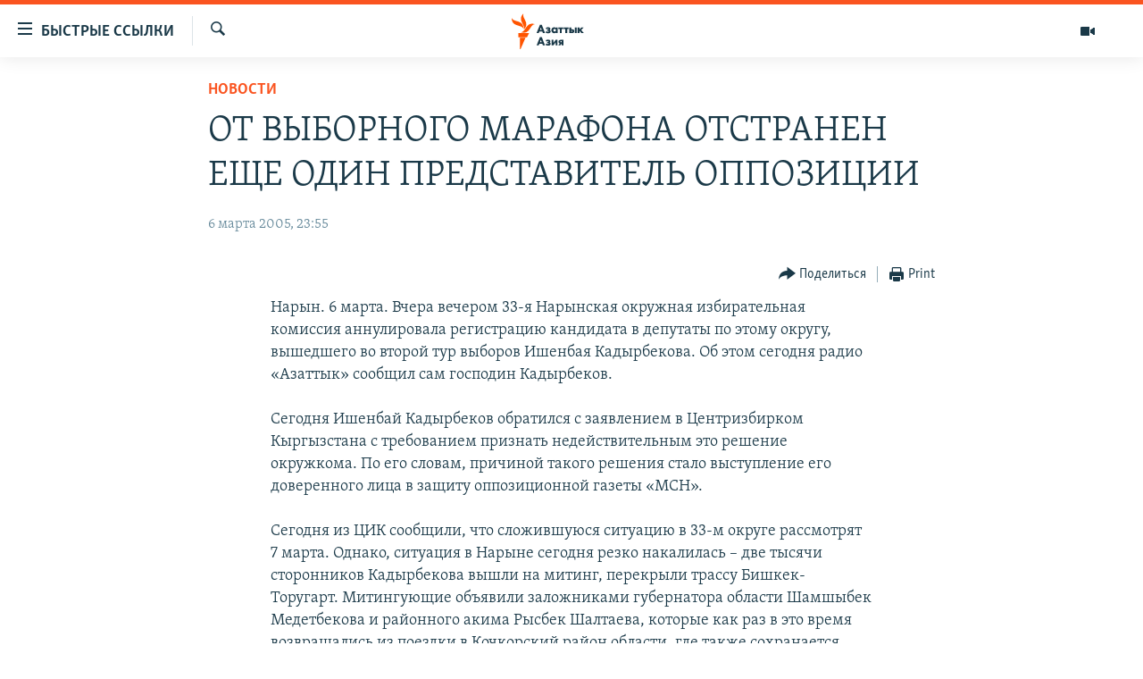

--- FILE ---
content_type: text/html; charset=utf-8
request_url: https://www.azattyqasia.org/a/2422877.html
body_size: 13980
content:

<!DOCTYPE html>
<html lang="ru" dir="ltr" class="no-js">
<head>
        <link rel="stylesheet" href="/Content/responsive/RFE/ru-KZ/RFE-ru-KZ.css?&amp;av=0.0.0.0&amp;cb=376">
<script src="https://tags.azattyq.org/rferl-pangea/prod/utag.sync.js"></script><script type='text/javascript' src='https://www.youtube.com/iframe_api' async></script>            <link rel="manifest" href="/manifest.json">
    <script type="text/javascript">
        //a general 'js' detection, must be on top level in <head>, due to CSS performance
        document.documentElement.className = "js";
        var cacheBuster = "376";
        var appBaseUrl = "/";
        var imgEnhancerBreakpoints = [0, 144, 256, 408, 650, 1023, 1597];
        var isLoggingEnabled = false;
        var isPreviewPage = false;
        var isLivePreviewPage = false;

        if (!isPreviewPage) {
            window.RFE = window.RFE || {};
            window.RFE.cacheEnabledByParam = window.location.href.indexOf('nocache=1') === -1;

            const url = new URL(window.location.href);
            const params = new URLSearchParams(url.search);

            // Remove the 'nocache' parameter
            params.delete('nocache');

            // Update the URL without the 'nocache' parameter
            url.search = params.toString();
            window.history.replaceState(null, '', url.toString());
        } else {
            window.addEventListener('load', function() {
                const links = window.document.links;
                for (let i = 0; i < links.length; i++) {
                    links[i].href = '#';
                    links[i].target = '_self';
                }
             })
        }

        // Iframe & Embed detection
        var embedProperties = {};

        try {
            // Reliable way to check if we are in an iframe.
            var isIframe = window.self !== window.top;
            embedProperties.is_iframe = isIframe;

            if (!isIframe) {
                embedProperties.embed_context = "main";
            } else {
                // We are in an iframe. Let's try to access the parent.
                // This access will only fail with strict cross-origin (without document.domain).
                var parentLocation = window.top.location;

                // The access succeeded. Now we explicitly compare the hostname.
                if (window.location.hostname === parentLocation.hostname) {
                    embedProperties.embed_context = "embed_self";
                } else {
                    // Hostname is different (e.g. different subdomain with document.domain)
                    embedProperties.embed_context = "embed_cross";
                }

                // Since the access works, we can safely get the details.
                embedProperties.url_parent = parentLocation.href;
                embedProperties.title_parent = window.top.document.title;
            }
        } catch (err) {
            // We are in an iframe, and an error occurred, probably due to cross-origin restrictions.
            embedProperties.is_iframe = true;
            embedProperties.embed_context = "embed_cross";

            // We cannot access the properties of window.top.
            // `document.referrer` can sometimes provide the URL of the parent page.
            // It is not 100% reliable, but it is the best we can do in this situation.
            embedProperties.url_parent = document.referrer || null;
            embedProperties.title_parent = null; // We can't get to the title in a cross-origin scenario.
        }

var pwaEnabled = true;        var swCacheDisabled;
    </script>
    <meta charset="utf-8" />

            <title>&#x41E;&#x422; &#x412;&#x42B;&#x411;&#x41E;&#x420;&#x41D;&#x41E;&#x413;&#x41E; &#x41C;&#x410;&#x420;&#x410;&#x424;&#x41E;&#x41D;&#x410; &#x41E;&#x422;&#x421;&#x422;&#x420;&#x410;&#x41D;&#x415;&#x41D; &#x415;&#x429;&#x415; &#x41E;&#x414;&#x418;&#x41D; &#x41F;&#x420;&#x415;&#x414;&#x421;&#x422;&#x410;&#x412;&#x418;&#x422;&#x415;&#x41B;&#x42C; &#x41E;&#x41F;&#x41F;&#x41E;&#x417;&#x418;&#x426;&#x418;&#x418;</title>
            <meta name="description" content="&#x41D;&#x430;&#x440;&#x44B;&#x43D;. 6 &#x43C;&#x430;&#x440;&#x442;&#x430;. &#x412;&#x447;&#x435;&#x440;&#x430; &#x432;&#x435;&#x447;&#x435;&#x440;&#x43E;&#x43C; 33-&#x44F; &#x41D;&#x430;&#x440;&#x44B;&#x43D;&#x441;&#x43A;&#x430;&#x44F; &#x43E;&#x43A;&#x440;&#x443;&#x436;&#x43D;&#x430;&#x44F; &#x438;&#x437;&#x431;&#x438;&#x440;&#x430;&#x442;&#x435;&#x43B;&#x44C;&#x43D;&#x430;&#x44F; &#x43A;&#x43E;&#x43C;&#x438;&#x441;&#x441;&#x438;&#x44F; &#x430;&#x43D;&#x43D;&#x443;&#x43B;&#x438;&#x440;&#x43E;&#x432;&#x430;&#x43B;&#x430; &#x440;&#x435;&#x433;&#x438;&#x441;&#x442;&#x440;&#x430;&#x446;&#x438;&#x44E; &#x43A;&#x430;&#x43D;&#x434;&#x438;&#x434;&#x430;&#x442;&#x430; &#x432; &#x434;&#x435;&#x43F;&#x443;&#x442;&#x430;&#x442;&#x44B; &#x43F;&#x43E; &#x44D;&#x442;&#x43E;&#x43C;&#x443; &#x43E;&#x43A;&#x440;&#x443;&#x433;&#x443;, &#x432;&#x44B;&#x448;&#x435;&#x434;&#x448;&#x435;&#x433;&#x43E; &#x432;&#x43E; &#x432;&#x442;&#x43E;&#x440;&#x43E;&#x439; &#x442;&#x443;&#x440; &#x432;&#x44B;&#x431;&#x43E;&#x440;&#x43E;&#x432; &#x418;&#x448;&#x435;&#x43D;&#x431;&#x430;&#x44F; &#x41A;&#x430;&#x434;&#x44B;&#x440;&#x431;&#x435;&#x43A;&#x43E;&#x432;&#x430;. &#x41E;&#x431; &#x44D;&#x442;&#x43E;&#x43C; &#x441;&#x435;&#x433;&#x43E;&#x434;&#x43D;&#x44F; &#x440;&#x430;&#x434;&#x438;&#x43E; &#xAB;&#x410;&#x437;&#x430;&#x442;&#x442;&#x44B;&#x43A;&#xBB; &#x441;&#x43E;&#x43E;&#x431;&#x449;&#x438;&#x43B; &#x441;&#x430;&#x43C; &#x433;&#x43E;&#x441;&#x43F;&#x43E;&#x434;&#x438;&#x43D; &#x41A;&#x430;&#x434;&#x44B;&#x440;&#x431;&#x435;&#x43A;&#x43E;&#x432;.&#xD;&#xA;&#xD;&#xA;&#x421;&#x435;&#x433;&#x43E;&#x434;&#x43D;&#x44F; &#x418;&#x448;&#x435;&#x43D;&#x431;&#x430;&#x439; &#x41A;&#x430;&#x434;&#x44B;&#x440;&#x431;&#x435;&#x43A;&#x43E;&#x432;..." />
                <meta name="keywords" content="Новости " />
    <meta name="viewport" content="width=device-width, initial-scale=1.0" />


    <meta http-equiv="X-UA-Compatible" content="IE=edge" />

<meta name="robots" content="max-image-preview:large"><meta name="yandex-verification" content="b4983b94636388c5" />

        <link href="https://www.azattyqasia.org/a/2422877.html" rel="canonical" />

        <meta name="apple-mobile-web-app-title" content="&#x420;&#x430;&#x434;&#x438;&#x43E; &#xAB;&#x421;&#x432;&#x43E;&#x431;&#x43E;&#x434;&#x43D;&#x430;&#x44F; &#x415;&#x432;&#x440;&#x43E;&#x43F;&#x430;&#xBB;/&#x420;&#x430;&#x434;&#x438;&#x43E; &#xAB;&#x421;&#x432;&#x43E;&#x431;&#x43E;&#x434;&#x430;&#xBB;" />
        <meta name="apple-mobile-web-app-status-bar-style" content="black" />
            <meta name="apple-itunes-app" content="app-id=475986784, app-argument=//2422877.ltr" />
<meta content="&#x41E;&#x422; &#x412;&#x42B;&#x411;&#x41E;&#x420;&#x41D;&#x41E;&#x413;&#x41E; &#x41C;&#x410;&#x420;&#x410;&#x424;&#x41E;&#x41D;&#x410; &#x41E;&#x422;&#x421;&#x422;&#x420;&#x410;&#x41D;&#x415;&#x41D; &#x415;&#x429;&#x415; &#x41E;&#x414;&#x418;&#x41D; &#x41F;&#x420;&#x415;&#x414;&#x421;&#x422;&#x410;&#x412;&#x418;&#x422;&#x415;&#x41B;&#x42C; &#x41E;&#x41F;&#x41F;&#x41E;&#x417;&#x418;&#x426;&#x418;&#x418;" property="og:title"></meta>
<meta content="&#x41D;&#x430;&#x440;&#x44B;&#x43D;. 6 &#x43C;&#x430;&#x440;&#x442;&#x430;. &#x412;&#x447;&#x435;&#x440;&#x430; &#x432;&#x435;&#x447;&#x435;&#x440;&#x43E;&#x43C; 33-&#x44F; &#x41D;&#x430;&#x440;&#x44B;&#x43D;&#x441;&#x43A;&#x430;&#x44F; &#x43E;&#x43A;&#x440;&#x443;&#x436;&#x43D;&#x430;&#x44F; &#x438;&#x437;&#x431;&#x438;&#x440;&#x430;&#x442;&#x435;&#x43B;&#x44C;&#x43D;&#x430;&#x44F; &#x43A;&#x43E;&#x43C;&#x438;&#x441;&#x441;&#x438;&#x44F; &#x430;&#x43D;&#x43D;&#x443;&#x43B;&#x438;&#x440;&#x43E;&#x432;&#x430;&#x43B;&#x430; &#x440;&#x435;&#x433;&#x438;&#x441;&#x442;&#x440;&#x430;&#x446;&#x438;&#x44E; &#x43A;&#x430;&#x43D;&#x434;&#x438;&#x434;&#x430;&#x442;&#x430; &#x432; &#x434;&#x435;&#x43F;&#x443;&#x442;&#x430;&#x442;&#x44B; &#x43F;&#x43E; &#x44D;&#x442;&#x43E;&#x43C;&#x443; &#x43E;&#x43A;&#x440;&#x443;&#x433;&#x443;, &#x432;&#x44B;&#x448;&#x435;&#x434;&#x448;&#x435;&#x433;&#x43E; &#x432;&#x43E; &#x432;&#x442;&#x43E;&#x440;&#x43E;&#x439; &#x442;&#x443;&#x440; &#x432;&#x44B;&#x431;&#x43E;&#x440;&#x43E;&#x432; &#x418;&#x448;&#x435;&#x43D;&#x431;&#x430;&#x44F; &#x41A;&#x430;&#x434;&#x44B;&#x440;&#x431;&#x435;&#x43A;&#x43E;&#x432;&#x430;. &#x41E;&#x431; &#x44D;&#x442;&#x43E;&#x43C; &#x441;&#x435;&#x433;&#x43E;&#x434;&#x43D;&#x44F; &#x440;&#x430;&#x434;&#x438;&#x43E; &#xAB;&#x410;&#x437;&#x430;&#x442;&#x442;&#x44B;&#x43A;&#xBB; &#x441;&#x43E;&#x43E;&#x431;&#x449;&#x438;&#x43B; &#x441;&#x430;&#x43C; &#x433;&#x43E;&#x441;&#x43F;&#x43E;&#x434;&#x438;&#x43D; &#x41A;&#x430;&#x434;&#x44B;&#x440;&#x431;&#x435;&#x43A;&#x43E;&#x432;.&#xD;&#xA;&#xD;&#xA;&#x421;&#x435;&#x433;&#x43E;&#x434;&#x43D;&#x44F; &#x418;&#x448;&#x435;&#x43D;&#x431;&#x430;&#x439; &#x41A;&#x430;&#x434;&#x44B;&#x440;&#x431;&#x435;&#x43A;&#x43E;&#x432;..." property="og:description"></meta>
<meta content="article" property="og:type"></meta>
<meta content="https://www.azattyqasia.org/a/2422877.html" property="og:url"></meta>
<meta content="&#x420;&#x430;&#x434;&#x438;&#x43E; &#x410;&#x437;&#x430;&#x442;&#x442;&#x44B;&#x43A;" property="og:site_name"></meta>
<meta content="https://www.facebook.com/RadioAzattyq" property="article:publisher"></meta>
<meta content="https://www.azattyqasia.org/Content/responsive/RFE/ru-KZ/img/top_logo_news.png" property="og:image"></meta>
<meta content="1200" property="og:image:width"></meta>
<meta content="675" property="og:image:height"></meta>
<meta content="site logo" property="og:image:alt"></meta>
<meta content="137980759673857" property="fb:app_id"></meta>
<meta content="summary_large_image" name="twitter:card"></meta>
<meta content="@Radio_Azattyk" name="twitter:site"></meta>
<meta content="https://www.azattyqasia.org/Content/responsive/RFE/ru-KZ/img/top_logo_news.png" name="twitter:image"></meta>
<meta content="&#x41E;&#x422; &#x412;&#x42B;&#x411;&#x41E;&#x420;&#x41D;&#x41E;&#x413;&#x41E; &#x41C;&#x410;&#x420;&#x410;&#x424;&#x41E;&#x41D;&#x410; &#x41E;&#x422;&#x421;&#x422;&#x420;&#x410;&#x41D;&#x415;&#x41D; &#x415;&#x429;&#x415; &#x41E;&#x414;&#x418;&#x41D; &#x41F;&#x420;&#x415;&#x414;&#x421;&#x422;&#x410;&#x412;&#x418;&#x422;&#x415;&#x41B;&#x42C; &#x41E;&#x41F;&#x41F;&#x41E;&#x417;&#x418;&#x426;&#x418;&#x418;" name="twitter:title"></meta>
<meta content="&#x41D;&#x430;&#x440;&#x44B;&#x43D;. 6 &#x43C;&#x430;&#x440;&#x442;&#x430;. &#x412;&#x447;&#x435;&#x440;&#x430; &#x432;&#x435;&#x447;&#x435;&#x440;&#x43E;&#x43C; 33-&#x44F; &#x41D;&#x430;&#x440;&#x44B;&#x43D;&#x441;&#x43A;&#x430;&#x44F; &#x43E;&#x43A;&#x440;&#x443;&#x436;&#x43D;&#x430;&#x44F; &#x438;&#x437;&#x431;&#x438;&#x440;&#x430;&#x442;&#x435;&#x43B;&#x44C;&#x43D;&#x430;&#x44F; &#x43A;&#x43E;&#x43C;&#x438;&#x441;&#x441;&#x438;&#x44F; &#x430;&#x43D;&#x43D;&#x443;&#x43B;&#x438;&#x440;&#x43E;&#x432;&#x430;&#x43B;&#x430; &#x440;&#x435;&#x433;&#x438;&#x441;&#x442;&#x440;&#x430;&#x446;&#x438;&#x44E; &#x43A;&#x430;&#x43D;&#x434;&#x438;&#x434;&#x430;&#x442;&#x430; &#x432; &#x434;&#x435;&#x43F;&#x443;&#x442;&#x430;&#x442;&#x44B; &#x43F;&#x43E; &#x44D;&#x442;&#x43E;&#x43C;&#x443; &#x43E;&#x43A;&#x440;&#x443;&#x433;&#x443;, &#x432;&#x44B;&#x448;&#x435;&#x434;&#x448;&#x435;&#x433;&#x43E; &#x432;&#x43E; &#x432;&#x442;&#x43E;&#x440;&#x43E;&#x439; &#x442;&#x443;&#x440; &#x432;&#x44B;&#x431;&#x43E;&#x440;&#x43E;&#x432; &#x418;&#x448;&#x435;&#x43D;&#x431;&#x430;&#x44F; &#x41A;&#x430;&#x434;&#x44B;&#x440;&#x431;&#x435;&#x43A;&#x43E;&#x432;&#x430;. &#x41E;&#x431; &#x44D;&#x442;&#x43E;&#x43C; &#x441;&#x435;&#x433;&#x43E;&#x434;&#x43D;&#x44F; &#x440;&#x430;&#x434;&#x438;&#x43E; &#xAB;&#x410;&#x437;&#x430;&#x442;&#x442;&#x44B;&#x43A;&#xBB; &#x441;&#x43E;&#x43E;&#x431;&#x449;&#x438;&#x43B; &#x441;&#x430;&#x43C; &#x433;&#x43E;&#x441;&#x43F;&#x43E;&#x434;&#x438;&#x43D; &#x41A;&#x430;&#x434;&#x44B;&#x440;&#x431;&#x435;&#x43A;&#x43E;&#x432;.&#xD;&#xA;&#xD;&#xA;&#x421;&#x435;&#x433;&#x43E;&#x434;&#x43D;&#x44F; &#x418;&#x448;&#x435;&#x43D;&#x431;&#x430;&#x439; &#x41A;&#x430;&#x434;&#x44B;&#x440;&#x431;&#x435;&#x43A;&#x43E;&#x432;..." name="twitter:description"></meta>
                    <link rel="amphtml" href="https://www.azattyqasia.org/amp/2422877.html" />
<script type="application/ld+json">{"articleSection":"Новости ","isAccessibleForFree":true,"headline":"ОТ ВЫБОРНОГО МАРАФОНА ОТСТРАНЕН ЕЩЕ ОДИН ПРЕДСТАВИТЕЛЬ ОППОЗИЦИИ","inLanguage":"ru-KZ","keywords":"Новости ","author":{"@type":"Person","name":"Автор"},"datePublished":"2005-03-06 18:55:00Z","dateModified":"2008-09-23 11:36:56Z","publisher":{"logo":{"width":512,"height":220,"@type":"ImageObject","url":"https://www.azattyqasia.org/Content/responsive/RFE/ru-KZ/img/logo.png"},"@type":"NewsMediaOrganization","url":"https://www.azattyqasia.org","sameAs":["https://facebook.com/RadioAzattyq","https://twitter.com/RadioAzattyq","https://www.youtube.com/user/AzattyqRadio","https://www.instagram.com/azattyq","https://t.me/RadioAzattyq"],"name":"Радио Азаттык","alternateName":""},"@context":"https://schema.org","@type":"NewsArticle","mainEntityOfPage":"https://www.azattyqasia.org/a/2422877.html","url":"https://www.azattyqasia.org/a/2422877.html","description":"Нарын. 6 марта. Вчера вечером 33-я Нарынская окружная избирательная комиссия аннулировала регистрацию кандидата в депутаты по этому округу, вышедшего во второй тур выборов Ишенбая Кадырбекова. Об этом сегодня радио «Азаттык» сообщил сам господин Кадырбеков.\r\n\r\nСегодня Ишенбай Кадырбеков...","image":{"width":1080,"height":608,"@type":"ImageObject","url":"https://gdb.rferl.org/00000000-0000-0000-0000-000000000000_w1080_h608.gif"},"name":"ОТ ВЫБОРНОГО МАРАФОНА ОТСТРАНЕН ЕЩЕ ОДИН ПРЕДСТАВИТЕЛЬ ОППОЗИЦИИ"}</script>
    <script src="/Scripts/responsive/infographics.bundle.min.js?&amp;av=0.0.0.0&amp;cb=376"></script>
        <script src="/Scripts/responsive/dollardom.min.js?&amp;av=0.0.0.0&amp;cb=376"></script>
        <script src="/Scripts/responsive/modules/commons.js?&amp;av=0.0.0.0&amp;cb=376"></script>
        <script src="/Scripts/responsive/modules/app_code.js?&amp;av=0.0.0.0&amp;cb=376"></script>

        <link rel="icon" type="image/svg+xml" href="/Content/responsive/RFE/img/webApp/favicon.svg" />
        <link rel="alternate icon" href="/Content/responsive/RFE/img/webApp/favicon.ico" />
            <link rel="mask-icon" color="#ea6903" href="/Content/responsive/RFE/img/webApp/favicon_safari.svg" />
        <link rel="apple-touch-icon" sizes="152x152" href="/Content/responsive/RFE/img/webApp/ico-152x152.png" />
        <link rel="apple-touch-icon" sizes="144x144" href="/Content/responsive/RFE/img/webApp/ico-144x144.png" />
        <link rel="apple-touch-icon" sizes="114x114" href="/Content/responsive/RFE/img/webApp/ico-114x114.png" />
        <link rel="apple-touch-icon" sizes="72x72" href="/Content/responsive/RFE/img/webApp/ico-72x72.png" />
        <link rel="apple-touch-icon-precomposed" href="/Content/responsive/RFE/img/webApp/ico-57x57.png" />
        <link rel="icon" sizes="192x192" href="/Content/responsive/RFE/img/webApp/ico-192x192.png" />
        <link rel="icon" sizes="128x128" href="/Content/responsive/RFE/img/webApp/ico-128x128.png" />
        <meta name="msapplication-TileColor" content="#ffffff" />
        <meta name="msapplication-TileImage" content="/Content/responsive/RFE/img/webApp/ico-144x144.png" />
                <link rel="preload" href="/Content/responsive/fonts/Skolar-Lt_Cyrl_v2.4.woff" type="font/woff" as="font" crossorigin="anonymous" />
    <link rel="alternate" type="application/rss+xml" title="RFE/RL - Top Stories [RSS]" href="/api/" />
    <link rel="sitemap" type="application/rss+xml" href="/sitemap.xml" />
    
    



        <script type="text/javascript" >
            var analyticsData = Object.assign(embedProperties, {url:"https://www.azattyqasia.org/a/2422877.html",property_id:"418",article_uid:"2422877",page_title:"ОТ ВЫБОРНОГО МАРАФОНА ОТСТРАНЕН ЕЩЕ ОДИН ПРЕДСТАВИТЕЛЬ ОППОЗИЦИИ",page_type:"article",content_type:"article",subcontent_type:"article",last_modified:"2008-09-23 11:36:56Z",pub_datetime:"2005-03-06 18:55:00Z",section:"новости ",english_section:"news-azattyq",byline:"",categories:"news-azattyq",domain:"www.azattyqasia.org",language:"Russian",language_service:"RFERL Kazakh",platform:"web",copied:"no",copied_article:"",copied_title:"",runs_js:"Yes",cms_release:"8.45.0.0.376",enviro_type:"prod",slug:"",entity:"RFE",short_language_service:"KAZ",platform_short:"W",page_name:"ОТ ВЫБОРНОГО МАРАФОНА ОТСТРАНЕН ЕЩЕ ОДИН ПРЕДСТАВИТЕЛЬ ОППОЗИЦИИ"});
            // Push Analytics data as GTM message (without "event" attribute and before GTM initialization)
            window.dataLayer = window.dataLayer || [];
            window.dataLayer.push(analyticsData);
        </script>
        <script type="text/javascript" data-cookiecategory="analytics">
            var gtmEventObject = {event: 'page_meta_ready'};window.dataLayer = window.dataLayer || [];window.dataLayer.push(gtmEventObject);
            var renderGtm = "true";
            if (renderGtm === "true") {
                (function(w,d,s,l,i){w[l]=w[l]||[];w[l].push({'gtm.start':new Date().getTime(),event:'gtm.js'});var f=d.getElementsByTagName(s)[0],j=d.createElement(s),dl=l!='dataLayer'?'&l='+l:'';j.async=true;j.src='//www.googletagmanager.com/gtm.js?id='+i+dl;f.parentNode.insertBefore(j,f);})(window,document,'script','dataLayer','GTM-WXZBPZ');
            }
        </script>
</head>
<body class=" nav-no-loaded cc_theme pg-article pg-article--single-column print-lay-article use-sticky-share nojs-images ">
<noscript><iframe src="https://www.googletagmanager.com/ns.html?id=GTM-WXZBPZ" height="0" width="0" style="display:none;visibility:hidden"></iframe></noscript>        <!--Analytics tag js version start-->
            <script type="text/javascript" data-cookiecategory="analytics">
                var utag_data = Object.assign({}, analyticsData, {pub_year:"2005",pub_month:"03",pub_day:"06",pub_hour:"18",pub_weekday:"Sunday"});
if(typeof(TealiumTagFrom)==='function' && typeof(TealiumTagSearchKeyword)==='function') {
var utag_from=TealiumTagFrom();var utag_searchKeyword=TealiumTagSearchKeyword();
if(utag_searchKeyword!=null && utag_searchKeyword!=='' && utag_data["search_keyword"]==null) utag_data["search_keyword"]=utag_searchKeyword;if(utag_from!=null && utag_from!=='') utag_data["from"]=TealiumTagFrom();}
                if(window.top!== window.self&&utag_data.page_type==="snippet"){utag_data.page_type = 'iframe';}
                try{if(window.top!==window.self&&window.self.location.hostname===window.top.location.hostname){utag_data.platform = 'self-embed';utag_data.platform_short = 'se';}}catch(e){if(window.top!==window.self&&window.self.location.search.includes("platformType=self-embed")){utag_data.platform = 'cross-promo';utag_data.platform_short = 'cp';}}
                (function(a,b,c,d){    a="https://tags.azattyq.org/rferl-pangea/prod/utag.js";    b=document;c="script";d=b.createElement(c);d.src=a;d.type="text/java"+c;d.async=true;    a=b.getElementsByTagName(c)[0];a.parentNode.insertBefore(d,a);    })();
            </script>
        <!--Analytics tag js version end-->
<!-- Analytics tag management NoScript -->
<noscript>
<img style="position: absolute; border: none;" src="https://ssc.azattyq.org/b/ss/bbgprod,bbgentityrferl/1/G.4--NS/1053347377?pageName=rfe%3akaz%3aw%3aarticle%3a%d0%9e%d0%a2%20%d0%92%d0%ab%d0%91%d0%9e%d0%a0%d0%9d%d0%9e%d0%93%d0%9e%20%d0%9c%d0%90%d0%a0%d0%90%d0%a4%d0%9e%d0%9d%d0%90%20%d0%9e%d0%a2%d0%a1%d0%a2%d0%a0%d0%90%d0%9d%d0%95%d0%9d%20%d0%95%d0%a9%d0%95%20%d0%9e%d0%94%d0%98%d0%9d%20%d0%9f%d0%a0%d0%95%d0%94%d0%a1%d0%a2%d0%90%d0%92%d0%98%d0%a2%d0%95%d0%9b%d0%ac%20%d0%9e%d0%9f%d0%9f%d0%9e%d0%97%d0%98%d0%a6%d0%98%d0%98&amp;c6=%d0%9e%d0%a2%20%d0%92%d0%ab%d0%91%d0%9e%d0%a0%d0%9d%d0%9e%d0%93%d0%9e%20%d0%9c%d0%90%d0%a0%d0%90%d0%a4%d0%9e%d0%9d%d0%90%20%d0%9e%d0%a2%d0%a1%d0%a2%d0%a0%d0%90%d0%9d%d0%95%d0%9d%20%d0%95%d0%a9%d0%95%20%d0%9e%d0%94%d0%98%d0%9d%20%d0%9f%d0%a0%d0%95%d0%94%d0%a1%d0%a2%d0%90%d0%92%d0%98%d0%a2%d0%95%d0%9b%d0%ac%20%d0%9e%d0%9f%d0%9f%d0%9e%d0%97%d0%98%d0%a6%d0%98%d0%98&amp;v36=8.45.0.0.376&amp;v6=D=c6&amp;g=https%3a%2f%2fwww.azattyqasia.org%2fa%2f2422877.html&amp;c1=D=g&amp;v1=D=g&amp;events=event1,event52&amp;c16=rferl%20kazakh&amp;v16=D=c16&amp;c5=news-azattyq&amp;v5=D=c5&amp;ch=%d0%9d%d0%be%d0%b2%d0%be%d1%81%d1%82%d0%b8%20&amp;c15=russian&amp;v15=D=c15&amp;c4=article&amp;v4=D=c4&amp;c14=2422877&amp;v14=D=c14&amp;v20=no&amp;c17=web&amp;v17=D=c17&amp;mcorgid=518abc7455e462b97f000101%40adobeorg&amp;server=www.azattyqasia.org&amp;pageType=D=c4&amp;ns=bbg&amp;v29=D=server&amp;v25=rfe&amp;v30=418&amp;v105=D=User-Agent " alt="analytics" width="1" height="1" /></noscript>
<!-- End of Analytics tag management NoScript -->


        <!--*** Accessibility links - For ScreenReaders only ***-->
        <section>
            <div class="sr-only">
                <h2>&#x414;&#x43E;&#x441;&#x442;&#x443;&#x43F;&#x43D;&#x43E;&#x441;&#x442;&#x44C; &#x441;&#x441;&#x44B;&#x43B;&#x43E;&#x43A;</h2>
                <ul>
                    <li><a href="#content" data-disable-smooth-scroll="1">&#x412;&#x435;&#x440;&#x43D;&#x443;&#x442;&#x44C;&#x441;&#x44F; &#x43A; &#x43E;&#x441;&#x43D;&#x43E;&#x432;&#x43D;&#x43E;&#x43C;&#x443; &#x441;&#x43E;&#x434;&#x435;&#x440;&#x436;&#x430;&#x43D;&#x438;&#x44E;</a></li>
                    <li><a href="#navigation" data-disable-smooth-scroll="1">&#x412;&#x435;&#x440;&#x43D;&#x443;&#x442;&#x441;&#x44F; &#x43A; &#x433;&#x43B;&#x430;&#x432;&#x43D;&#x43E;&#x439; &#x43D;&#x430;&#x432;&#x438;&#x433;&#x430;&#x446;&#x438;&#x438;</a></li>
                    <li><a href="#txtHeaderSearch" data-disable-smooth-scroll="1">&#x412;&#x435;&#x440;&#x43D;&#x443;&#x442;&#x441;&#x44F; &#x43A; &#x43F;&#x43E;&#x438;&#x441;&#x43A;&#x443;</a></li>
                </ul>
            </div>
        </section>
    




<div dir="ltr">
    <div id="page">
            <aside>

<div class="c-lightbox overlay-modal">
    <div class="c-lightbox__intro">
        <h2 class="c-lightbox__intro-title"></h2>
        <button class="btn btn--rounded c-lightbox__btn c-lightbox__intro-next" title="&#x421;&#x43B;&#x435;&#x434;&#x443;&#x44E;&#x449;&#x438;&#x439;">
            <span class="ico ico--rounded ico-chevron-forward"></span>
            <span class="sr-only">&#x421;&#x43B;&#x435;&#x434;&#x443;&#x44E;&#x449;&#x438;&#x439;</span>
        </button>
    </div>
    <div class="c-lightbox__nav">
        <button class="btn btn--rounded c-lightbox__btn c-lightbox__btn--close" title="&#x417;&#x430;&#x43A;&#x440;&#x44B;&#x442;&#x44C;">
            <span class="ico ico--rounded ico-close"></span>
            <span class="sr-only">&#x417;&#x430;&#x43A;&#x440;&#x44B;&#x442;&#x44C;</span>
        </button>
        <button class="btn btn--rounded c-lightbox__btn c-lightbox__btn--prev" title="&#x41F;&#x440;&#x435;&#x434;&#x44B;&#x434;&#x443;&#x449;&#x438;&#x439;">
            <span class="ico ico--rounded ico-chevron-backward"></span>
            <span class="sr-only">&#x41F;&#x440;&#x435;&#x434;&#x44B;&#x434;&#x443;&#x449;&#x438;&#x439;</span>
        </button>
        <button class="btn btn--rounded c-lightbox__btn c-lightbox__btn--next" title="&#x421;&#x43B;&#x435;&#x434;&#x443;&#x44E;&#x449;&#x438;&#x439;">
            <span class="ico ico--rounded ico-chevron-forward"></span>
            <span class="sr-only">&#x421;&#x43B;&#x435;&#x434;&#x443;&#x44E;&#x449;&#x438;&#x439;</span>
        </button>
    </div>
    <div class="c-lightbox__content-wrap">
        <figure class="c-lightbox__content">
            <span class="c-spinner c-spinner--lightbox">
                <img src="/Content/responsive/img/player-spinner.png"
                     alt="please wait"
                     title="please wait" />
            </span>
            <div class="c-lightbox__img">
                <div class="thumb">
                    <img src="" alt="" />
                </div>
            </div>
            <figcaption>
                <div class="c-lightbox__info c-lightbox__info--foot">
                    <span class="c-lightbox__counter"></span>
                    <span class="caption c-lightbox__caption"></span>
                </div>
            </figcaption>
        </figure>
    </div>
    <div class="hidden">
        <div class="content-advisory__box content-advisory__box--lightbox">
            <span class="content-advisory__box-text">&#x42D;&#x442;&#x430; &#x444;&#x43E;&#x442;&#x43E;&#x433;&#x440;&#x430;&#x444;&#x438;&#x44F; &#x441;&#x43E;&#x434;&#x435;&#x440;&#x436;&#x438;&#x442; &#x43A;&#x43E;&#x43D;&#x442;&#x435;&#x43D;&#x442;, &#x43A;&#x43E;&#x442;&#x43E;&#x440;&#x44B;&#x439; &#x43C;&#x43E;&#x436;&#x435;&#x442; &#x43F;&#x43E;&#x43A;&#x430;&#x437;&#x430;&#x442;&#x44C;&#x441;&#x44F; &#x43E;&#x441;&#x43A;&#x43E;&#x440;&#x431;&#x438;&#x442;&#x435;&#x43B;&#x44C;&#x43D;&#x44B;&#x43C; &#x438;&#x43B;&#x438; &#x43D;&#x435;&#x434;&#x43E;&#x43F;&#x443;&#x441;&#x442;&#x438;&#x43C;&#x44B;&#x43C;.</span>
            <button class="btn btn--transparent content-advisory__box-btn m-t-md" value="text" type="button">
                <span class="btn__text">
                    &#x41A;&#x43B;&#x438;&#x43A;&#x43D;&#x438;&#x442;&#x435;, &#x447;&#x442;&#x43E;&#x431;&#x44B; &#x43F;&#x43E;&#x441;&#x43C;&#x43E;&#x442;&#x440;&#x435;&#x442;&#x44C;
                </span>
            </button>
        </div>
    </div>
</div>

<div class="print-dialogue">
    <div class="container">
        <h3 class="print-dialogue__title section-head">Print Options:</h3>
        <div class="print-dialogue__opts">
            <ul class="print-dialogue__opt-group">
                <li class="form__group form__group--checkbox">
                    <input class="form__check " id="checkboxImages" name="checkboxImages" type="checkbox" checked="checked" />
                    <label for="checkboxImages" class="form__label m-t-md">Images</label>
                </li>
                <li class="form__group form__group--checkbox">
                    <input class="form__check " id="checkboxMultimedia" name="checkboxMultimedia" type="checkbox" checked="checked" />
                    <label for="checkboxMultimedia" class="form__label m-t-md">Multimedia</label>
                </li>
            </ul>
            <ul class="print-dialogue__opt-group">
                <li class="form__group form__group--checkbox">
                    <input class="form__check " id="checkboxEmbedded" name="checkboxEmbedded" type="checkbox" checked="checked" />
                    <label for="checkboxEmbedded" class="form__label m-t-md">Embedded Content</label>
                </li>
                <li class="form__group form__group--checkbox">
                    <input class="form__check " id="checkboxComments" name="checkboxComments" type="checkbox" />
                    <label for="checkboxComments" class="form__label m-t-md"> Comments</label>
                </li>
            </ul>
        </div>
        <div class="print-dialogue__buttons">
            <button class="btn  btn--secondary close-button" type="button" title="Cancel">
                <span class="btn__text ">Cancel</span>
            </button>
            <button class="btn  btn-cust-print m-l-sm" type="button" title="Print">
                <span class="btn__text ">Print</span>
            </button>
        </div>
    </div>
</div>                
<div class="ctc-message pos-fix">
    <div class="ctc-message__inner">Link has been copied to clipboard</div>
</div>
            </aside>

<div class="hdr-20 hdr-20--big">
    <div class="hdr-20__inner">
        <div class="hdr-20__max pos-rel">
            <div class="hdr-20__side hdr-20__side--primary d-flex">
                <label data-for="main-menu-ctrl" data-switcher-trigger="true" data-switch-target="main-menu-ctrl" class="burger hdr-trigger pos-rel trans-trigger" data-trans-evt="click" data-trans-id="menu">
                    <span class="ico ico-close hdr-trigger__ico hdr-trigger__ico--close burger__ico burger__ico--close"></span>
                    <span class="ico ico-menu hdr-trigger__ico hdr-trigger__ico--open burger__ico burger__ico--open"></span>
                        <span class="burger__label">&#x411;&#x44B;&#x441;&#x442;&#x440;&#x44B;&#x435; &#x441;&#x441;&#x44B;&#x43B;&#x43A;&#x438;</span>
                </label>
                <div class="menu-pnl pos-fix trans-target" data-switch-target="main-menu-ctrl" data-trans-id="menu">
                    <div class="menu-pnl__inner">
                        <nav class="main-nav menu-pnl__item menu-pnl__item--first">
                            <ul class="main-nav__list accordeon" data-analytics-tales="false" data-promo-name="link" data-location-name="nav,secnav">
                                

        <li class="main-nav__item accordeon__item" data-switch-target="menu-item-598">
            <label class="main-nav__item-name main-nav__item-name--label accordeon__control-label" data-switcher-trigger="true" data-for="menu-item-598">
                &#x426;&#x435;&#x43D;&#x442;&#x440;&#x430;&#x43B;&#x44C;&#x43D;&#x430;&#x44F; &#x410;&#x437;&#x438;&#x44F;
                <span class="ico ico-chevron-down main-nav__chev"></span>
            </label>
            <div class="main-nav__sub-list">
                
    <a class="main-nav__item-name main-nav__item-name--link main-nav__item-name--sub" href="/p/6951.html" title="&#x41A;&#x430;&#x437;&#x430;&#x445;&#x441;&#x442;&#x430;&#x43D;" data-item-name="kazakhstan-rus" >&#x41A;&#x430;&#x437;&#x430;&#x445;&#x441;&#x442;&#x430;&#x43D;</a>

    <a class="main-nav__item-name main-nav__item-name--link main-nav__item-name--sub" href="/kyrgyzstan" title="&#x41A;&#x44B;&#x440;&#x433;&#x44B;&#x437;&#x441;&#x442;&#x430;&#x43D;" data-item-name="Kyrgyzstan-rus" >&#x41A;&#x44B;&#x440;&#x433;&#x44B;&#x437;&#x441;&#x442;&#x430;&#x43D;</a>

    <a class="main-nav__item-name main-nav__item-name--link main-nav__item-name--sub" href="/uzbekistan" title="&#x423;&#x437;&#x431;&#x435;&#x43A;&#x438;&#x441;&#x442;&#x430;&#x43D;" data-item-name="uzbekistan-rus" >&#x423;&#x437;&#x431;&#x435;&#x43A;&#x438;&#x441;&#x442;&#x430;&#x43D;</a>

    <a class="main-nav__item-name main-nav__item-name--link main-nav__item-name--sub" href="/tajikistan" title="&#x422;&#x430;&#x434;&#x436;&#x438;&#x43A;&#x438;&#x441;&#x442;&#x430;&#x43D;" data-item-name="tajikistan-rus" >&#x422;&#x430;&#x434;&#x436;&#x438;&#x43A;&#x438;&#x441;&#x442;&#x430;&#x43D;</a>

            </div>
        </li>

        <li class="main-nav__item">
            <a class="main-nav__item-name main-nav__item-name--link" href="/z/360" title="&#x41D;&#x43E;&#x432;&#x43E;&#x441;&#x442;&#x438;" data-item-name="news-azattyq" >&#x41D;&#x43E;&#x432;&#x43E;&#x441;&#x442;&#x438;</a>
        </li>

        <li class="main-nav__item">
            <a class="main-nav__item-name main-nav__item-name--link" href="/z/22747" title="&#x412;&#x43E;&#x439;&#x43D;&#x430; &#x432; &#x423;&#x43A;&#x440;&#x430;&#x438;&#x43D;&#x435;" data-item-name="war-in-ukraine" >&#x412;&#x43E;&#x439;&#x43D;&#x430; &#x432; &#x423;&#x43A;&#x440;&#x430;&#x438;&#x43D;&#x435;</a>
        </li>

        <li class="main-nav__item accordeon__item" data-switch-target="menu-item-4683">
            <label class="main-nav__item-name main-nav__item-name--label accordeon__control-label" data-switcher-trigger="true" data-for="menu-item-4683">
                &#x41D;&#x430; &#x434;&#x440;&#x443;&#x433;&#x438;&#x445; &#x44F;&#x437;&#x44B;&#x43A;&#x430;&#x445;
                <span class="ico ico-chevron-down main-nav__chev"></span>
            </label>
            <div class="main-nav__sub-list">
                
    <a class="main-nav__item-name main-nav__item-name--link main-nav__item-name--sub" href="https://www.azattyq.org/" title="&#x49A;&#x430;&#x437;&#x430;&#x49B;&#x448;&#x430;"  target="_blank" rel="noopener">&#x49A;&#x430;&#x437;&#x430;&#x49B;&#x448;&#x430;</a>

    <a class="main-nav__item-name main-nav__item-name--link main-nav__item-name--sub" href="https://www.azattyk.org/" title="&#x41A;&#x44B;&#x440;&#x433;&#x44B;&#x437;&#x447;&#x430;"  target="_blank" rel="noopener">&#x41A;&#x44B;&#x440;&#x433;&#x44B;&#x437;&#x447;&#x430;</a>

    <a class="main-nav__item-name main-nav__item-name--link main-nav__item-name--sub" href="https://www.ozodlik.org/" title="&#x40E;&#x437;&#x431;&#x435;&#x43A;&#x447;&#x430;"  target="_blank" rel="noopener">&#x40E;&#x437;&#x431;&#x435;&#x43A;&#x447;&#x430;</a>

    <a class="main-nav__item-name main-nav__item-name--link main-nav__item-name--sub" href="https://www.ozodi.org/" title="&#x422;&#x43E;&#x4B7;&#x438;&#x43A;&#x4E3;"  target="_blank" rel="noopener">&#x422;&#x43E;&#x4B7;&#x438;&#x43A;&#x4E3;</a>

    <a class="main-nav__item-name main-nav__item-name--link main-nav__item-name--sub" href="https://www.azathabar.com/" title="T&#xFC;rkmen&#xE7;e"  target="_blank" rel="noopener">T&#xFC;rkmen&#xE7;e</a>

            </div>
        </li>



                            </ul>
                        </nav>
                        




                        
                            <div class="menu-pnl__item menu-pnl__item--social">
                                    <h5 class="menu-pnl__sub-head">&#x41F;&#x43E;&#x434;&#x43F;&#x438;&#x448;&#x438;&#x442;&#x435;&#x441;&#x44C; &#x43D;&#x430; &#x43D;&#x430;&#x441; &#x432; &#x441;&#x43E;&#x446;&#x441;&#x435;&#x442;&#x44F;&#x445;</h5>

        <a href="https://facebook.com/RadioAzattyq" title="&#x410;&#x437;&#x430;&#x442;&#x442;&#x44B;&#x43A; &#x432; Facebook&#x27;e" data-analytics-text="follow_on_facebook" class="btn btn--rounded btn--social-inverted menu-pnl__btn js-social-btn btn-facebook"  target="_blank" rel="noopener">
            <span class="ico ico-facebook-alt ico--rounded"></span>
        </a>


        <a href="https://www.youtube.com/user/AzattyqRadio" title="&#x41D;&#x430;&#x448; Youtube-&#x43A;&#x430;&#x43D;&#x430;&#x43B;" data-analytics-text="follow_on_youtube" class="btn btn--rounded btn--social-inverted menu-pnl__btn js-social-btn btn-youtube"  target="_blank" rel="noopener">
            <span class="ico ico-youtube ico--rounded"></span>
        </a>


        <a href="https://twitter.com/RadioAzattyq" title="&#x410;&#x437;&#x430;&#x442;&#x442;&#x44B;&#x43A; &#x432; Twitter&#x27;e" data-analytics-text="follow_on_twitter" class="btn btn--rounded btn--social-inverted menu-pnl__btn js-social-btn btn-twitter"  target="_blank" rel="noopener">
            <span class="ico ico-twitter ico--rounded"></span>
        </a>


        <a href="https://www.instagram.com/azattyq" title="&#x410;&#x437;&#x430;&#x442;&#x442;&#x44B;&#x43A; &#x432; Instagram&#x27;&#x435;" data-analytics-text="follow_on_instagram" class="btn btn--rounded btn--social-inverted menu-pnl__btn js-social-btn btn-instagram"  target="_blank" rel="noopener">
            <span class="ico ico-instagram ico--rounded"></span>
        </a>


        <a href="https://t.me/RadioAzattyq" title="&#x410;&#x437;&#x430;&#x442;&#x442;&#x44B;&#x43A; &#x432; Telegram&#x27;&#x435;" data-analytics-text="follow_on_telegram" class="btn btn--rounded btn--social-inverted menu-pnl__btn js-social-btn btn-telegram"  target="_blank" rel="noopener">
            <span class="ico ico-telegram ico--rounded"></span>
        </a>

                            </div>
                            <div class="menu-pnl__item">
                                <a href="/navigation/allsites" class="menu-pnl__item-link">
                                    <span class="ico ico-languages "></span>
                                    &#x412;&#x441;&#x435; &#x441;&#x430;&#x439;&#x442;&#x44B; &#x420;&#x421;&#x415;/&#x420;&#x421;
                                </a>
                            </div>
                    </div>
                </div>
                <label data-for="top-search-ctrl" data-switcher-trigger="true" data-switch-target="top-search-ctrl" class="top-srch-trigger hdr-trigger">
                    <span class="ico ico-close hdr-trigger__ico hdr-trigger__ico--close top-srch-trigger__ico top-srch-trigger__ico--close"></span>
                    <span class="ico ico-search hdr-trigger__ico hdr-trigger__ico--open top-srch-trigger__ico top-srch-trigger__ico--open"></span>
                </label>
                <div class="srch-top srch-top--in-header" data-switch-target="top-search-ctrl">
                    <div class="container">
                        
<form action="/s" class="srch-top__form srch-top__form--in-header" id="form-topSearchHeader" method="get" role="search">    <label for="txtHeaderSearch" class="sr-only">&#x418;&#x441;&#x43A;&#x430;&#x442;&#x44C;</label>
    <input type="text" id="txtHeaderSearch" name="k" placeholder="&#x41F;&#x43E;&#x438;&#x441;&#x43A;" accesskey="s" value="" class="srch-top__input analyticstag-event" onkeydown="if (event.keyCode === 13) { FireAnalyticsTagEventOnSearch('search', $dom.get('#txtHeaderSearch')[0].value) }" />
    <button title="&#x418;&#x441;&#x43A;&#x430;&#x442;&#x44C;" type="submit" class="btn btn--top-srch analyticstag-event" onclick="FireAnalyticsTagEventOnSearch('search', $dom.get('#txtHeaderSearch')[0].value) ">
        <span class="ico ico-search"></span>
    </button>
</form>
                    </div>
                </div>
                <a href="/" class="main-logo-link">
                    <img src="/Content/responsive/RFE/ru-KZ/img/logo-compact.svg?cb=376" class="main-logo main-logo--comp" alt="site logo">
                        <img src="/Content/responsive/RFE/ru-KZ/img/logo.svg?cb=376" class="main-logo main-logo--big" alt="site logo">
                </a>
            </div>
            <div class="hdr-20__side hdr-20__side--secondary d-flex">
                

    <a href="/multimedia" title="&#x41C;&#x443;&#x43B;&#x44C;&#x442;&#x438;&#x43C;&#x435;&#x434;&#x438;&#x430;" class="hdr-20__secondary-item" data-item-name="video">
        
    <span class="ico ico-video hdr-20__secondary-icon"></span>

    </a>

    <a href="/s" title="&#x418;&#x441;&#x43A;&#x430;&#x442;&#x44C;" class="hdr-20__secondary-item hdr-20__secondary-item--search" data-item-name="search">
        
    <span class="ico ico-search hdr-20__secondary-icon hdr-20__secondary-icon--search"></span>

    </a>



                
                <div class="srch-bottom">
                    
<form action="/s" class="srch-bottom__form d-flex" id="form-bottomSearch" method="get" role="search">    <label for="txtSearch" class="sr-only">&#x418;&#x441;&#x43A;&#x430;&#x442;&#x44C;</label>
    <input type="search" id="txtSearch" name="k" placeholder="&#x41F;&#x43E;&#x438;&#x441;&#x43A;" accesskey="s" value="" class="srch-bottom__input analyticstag-event" onkeydown="if (event.keyCode === 13) { FireAnalyticsTagEventOnSearch('search', $dom.get('#txtSearch')[0].value) }" />
    <button title="&#x418;&#x441;&#x43A;&#x430;&#x442;&#x44C;" type="submit" class="btn btn--bottom-srch analyticstag-event" onclick="FireAnalyticsTagEventOnSearch('search', $dom.get('#txtSearch')[0].value) ">
        <span class="ico ico-search"></span>
    </button>
</form>
                </div>
            </div>
            <img src="/Content/responsive/RFE/ru-KZ/img/logo-print.gif?cb=376" class="logo-print" loading="lazy" alt="site logo">
            <img src="/Content/responsive/RFE/ru-KZ/img/logo-print_color.png?cb=376" class="logo-print logo-print--color" loading="lazy" alt="site logo">
        </div>
    </div>
</div>
    <script>
        if (document.body.className.indexOf('pg-home') > -1) {
            var nav2In = document.querySelector('.hdr-20__inner');
            var nav2Sec = document.querySelector('.hdr-20__side--secondary');
            var secStyle = window.getComputedStyle(nav2Sec);
            if (nav2In && window.pageYOffset < 150 && secStyle['position'] !== 'fixed') {
                nav2In.classList.add('hdr-20__inner--big')
            }
        }
    </script>



<div class="c-hlights c-hlights--breaking c-hlights--no-item" data-hlight-display="mobile,desktop">
    <div class="c-hlights__wrap container p-0">
        <div class="c-hlights__nav">
            <a role="button" href="#" title="&#x41F;&#x440;&#x435;&#x434;&#x44B;&#x434;&#x443;&#x449;&#x438;&#x439;">
                <span class="ico ico-chevron-backward m-0"></span>
                <span class="sr-only">&#x41F;&#x440;&#x435;&#x434;&#x44B;&#x434;&#x443;&#x449;&#x438;&#x439;</span>
            </a>
            <a role="button" href="#" title="&#x421;&#x43B;&#x435;&#x434;&#x443;&#x44E;&#x449;&#x438;&#x439;">
                <span class="ico ico-chevron-forward m-0"></span>
                <span class="sr-only">&#x421;&#x43B;&#x435;&#x434;&#x443;&#x44E;&#x449;&#x438;&#x439;</span>
            </a>
        </div>
        <span class="c-hlights__label">
            <span class="">&#x421;&#x440;&#x43E;&#x447;&#x43D;&#x44B;&#x435; &#x43D;&#x43E;&#x432;&#x43E;&#x441;&#x442;&#x438;:</span>
            <span class="switcher-trigger">
                <label data-for="more-less-1" data-switcher-trigger="true" class="switcher-trigger__label switcher-trigger__label--more p-b-0" title="&#x41F;&#x43E;&#x43A;&#x430;&#x437;&#x430;&#x442;&#x44C; &#x431;&#x43E;&#x43B;&#x44C;&#x448;&#x435;">
                    <span class="ico ico-chevron-down"></span>
                </label>
                <label data-for="more-less-1" data-switcher-trigger="true" class="switcher-trigger__label switcher-trigger__label--less p-b-0" title="&#x421;&#x43E;&#x43A;&#x440;&#x430;&#x442;&#x438;&#x442;&#x44C; &#x442;&#x435;&#x43A;&#x441;&#x442;">
                    <span class="ico ico-chevron-up"></span>
                </label>
            </span>
        </span>
        <ul class="c-hlights__items switcher-target" data-switch-target="more-less-1">
            
        </ul>
    </div>
</div>


        <div id="content">
            

    <main class="container">

    <div class="hdr-container">
        <div class="row">
            <div class="col-category col-xs-12 col-md-8 col-md-offset-2">


<div class="category js-category">
<a class="" href="/z/360">&#x41D;&#x43E;&#x432;&#x43E;&#x441;&#x442;&#x438; </a></div></div>
<div class="col-title col-xs-12 col-md-8 col-md-offset-2">

    <h1 class="title pg-title">
        &#x41E;&#x422; &#x412;&#x42B;&#x411;&#x41E;&#x420;&#x41D;&#x41E;&#x413;&#x41E; &#x41C;&#x410;&#x420;&#x410;&#x424;&#x41E;&#x41D;&#x410; &#x41E;&#x422;&#x421;&#x422;&#x420;&#x410;&#x41D;&#x415;&#x41D; &#x415;&#x429;&#x415; &#x41E;&#x414;&#x418;&#x41D; &#x41F;&#x420;&#x415;&#x414;&#x421;&#x422;&#x410;&#x412;&#x418;&#x422;&#x415;&#x41B;&#x42C; &#x41E;&#x41F;&#x41F;&#x41E;&#x417;&#x418;&#x426;&#x418;&#x418;
    </h1>
</div>
<div class="col-publishing-details col-xs-12 col-md-8 col-md-offset-2">

<div class="publishing-details ">
        <div class="published">
            <span class="date" >
                    <time pubdate="pubdate" datetime="2005-03-06T23:55:00&#x2B;05:00">
                        6 &#x43C;&#x430;&#x440;&#x442;&#x430; 2005, 23:55
                    </time>
            </span>
        </div>
</div>


</div>
<div class="col-xs-12 col-md-8 col-md-offset-2">

<div class="col-article-tools pos-rel article-share">
        <div class="col-article-tools__end">
            
    <div class="share--box">
                <div class="sticky-share-container" style="display:none">
                    <div class="container">
                        <a href="https://www.azattyqasia.org" id="logo-sticky-share">&nbsp;</a>
                        <div class="pg-title pg-title--sticky-share">
                            &#x41E;&#x422; &#x412;&#x42B;&#x411;&#x41E;&#x420;&#x41D;&#x41E;&#x413;&#x41E; &#x41C;&#x410;&#x420;&#x410;&#x424;&#x41E;&#x41D;&#x410; &#x41E;&#x422;&#x421;&#x422;&#x420;&#x410;&#x41D;&#x415;&#x41D; &#x415;&#x429;&#x415; &#x41E;&#x414;&#x418;&#x41D; &#x41F;&#x420;&#x415;&#x414;&#x421;&#x422;&#x410;&#x412;&#x418;&#x422;&#x415;&#x41B;&#x42C; &#x41E;&#x41F;&#x41F;&#x41E;&#x417;&#x418;&#x426;&#x418;&#x418;
                        </div>
                        <div class="sticked-nav-actions">
                            <!--This part is for sticky navigation display-->
                            <p class="buttons link-content-sharing p-0 ">
                                <button class="btn btn--link btn-content-sharing p-t-0 " id="btnContentSharing" value="text" role="Button" type="" title="&#x43F;&#x43E;&#x434;&#x435;&#x43B;&#x438;&#x442;&#x44C;&#x441;&#x44F; &#x432; &#x434;&#x440;&#x443;&#x433;&#x438;&#x445; &#x441;&#x43E;&#x446;&#x441;&#x435;&#x442;&#x44F;&#x445;">
                                    <span class="ico ico-share ico--l"></span>
                                    <span class="btn__text ">
                                        &#x41F;&#x43E;&#x434;&#x435;&#x43B;&#x438;&#x442;&#x44C;&#x441;&#x44F;
                                    </span>
                                </button>
                            </p>
                            <aside class="content-sharing js-content-sharing js-content-sharing--apply-sticky  content-sharing--sticky" role="complementary" 
                                   data-share-url="https://www.azattyqasia.org/a/2422877.html" data-share-title="&#x41E;&#x422; &#x412;&#x42B;&#x411;&#x41E;&#x420;&#x41D;&#x41E;&#x413;&#x41E; &#x41C;&#x410;&#x420;&#x410;&#x424;&#x41E;&#x41D;&#x410; &#x41E;&#x422;&#x421;&#x422;&#x420;&#x410;&#x41D;&#x415;&#x41D; &#x415;&#x429;&#x415; &#x41E;&#x414;&#x418;&#x41D; &#x41F;&#x420;&#x415;&#x414;&#x421;&#x422;&#x410;&#x412;&#x418;&#x422;&#x415;&#x41B;&#x42C; &#x41E;&#x41F;&#x41F;&#x41E;&#x417;&#x418;&#x426;&#x418;&#x418;" data-share-text="">
                                <div class="content-sharing__popover">
                                    <h6 class="content-sharing__title">&#x41F;&#x43E;&#x434;&#x435;&#x43B;&#x438;&#x442;&#x44C;&#x441;&#x44F;</h6>
                                    <button href="#close" id="btnCloseSharing" class="btn btn--text-like content-sharing__close-btn">
                                        <span class="ico ico-close ico--l"></span>
                                    </button>
            <ul class="content-sharing__list">
                    <li class="content-sharing__item">
                            <div class="ctc ">
                                <input type="text" class="ctc__input" readonly="readonly">
                                <a href="" js-href="https://www.azattyqasia.org/a/2422877.html" class="content-sharing__link ctc__button">
                                    <span class="ico ico-copy-link ico--rounded ico--s"></span>
                                        <span class="content-sharing__link-text">Copy link</span>
                                </a>
                            </div>
                    </li>
                    <li class="content-sharing__item">
        <a href="https://facebook.com/sharer.php?u=https%3a%2f%2fwww.azattyqasia.org%2fa%2f2422877.html"
           data-analytics-text="share_on_facebook"
           title="Facebook" target="_blank"
           class="content-sharing__link  js-social-btn">
            <span class="ico ico-facebook ico--rounded ico--s"></span>
                <span class="content-sharing__link-text">Facebook</span>
        </a>
                    </li>
                    <li class="content-sharing__item">
        <a href="https://twitter.com/share?url=https%3a%2f%2fwww.azattyqasia.org%2fa%2f2422877.html&amp;text=%d0%9e%d0%a2&#x2B;%d0%92%d0%ab%d0%91%d0%9e%d0%a0%d0%9d%d0%9e%d0%93%d0%9e&#x2B;%d0%9c%d0%90%d0%a0%d0%90%d0%a4%d0%9e%d0%9d%d0%90&#x2B;%d0%9e%d0%a2%d0%a1%d0%a2%d0%a0%d0%90%d0%9d%d0%95%d0%9d&#x2B;%d0%95%d0%a9%d0%95&#x2B;%d0%9e%d0%94%d0%98%d0%9d&#x2B;%d0%9f%d0%a0%d0%95%d0%94%d0%a1%d0%a2%d0%90%d0%92%d0%98%d0%a2%d0%95%d0%9b%d0%ac&#x2B;%d0%9e%d0%9f%d0%9f%d0%9e%d0%97%d0%98%d0%a6%d0%98%d0%98"
           data-analytics-text="share_on_twitter"
           title="X (Twitter)" target="_blank"
           class="content-sharing__link  js-social-btn">
            <span class="ico ico-twitter ico--rounded ico--s"></span>
                <span class="content-sharing__link-text">X (Twitter)</span>
        </a>
                    </li>
                    <li class="content-sharing__item visible-xs-inline-block visible-sm-inline-block">
        <a href="whatsapp://send?text=https%3a%2f%2fwww.azattyqasia.org%2fa%2f2422877.html"
           data-analytics-text="share_on_whatsapp"
           title="WhatsApp" target="_blank"
           class="content-sharing__link  js-social-btn">
            <span class="ico ico-whatsapp ico--rounded ico--s"></span>
                <span class="content-sharing__link-text">WhatsApp</span>
        </a>
                    </li>
                    <li class="content-sharing__item">
        <a href="mailto:?body=https%3a%2f%2fwww.azattyqasia.org%2fa%2f2422877.html&amp;subject=&#x41E;&#x422; &#x412;&#x42B;&#x411;&#x41E;&#x420;&#x41D;&#x41E;&#x413;&#x41E; &#x41C;&#x410;&#x420;&#x410;&#x424;&#x41E;&#x41D;&#x410; &#x41E;&#x422;&#x421;&#x422;&#x420;&#x410;&#x41D;&#x415;&#x41D; &#x415;&#x429;&#x415; &#x41E;&#x414;&#x418;&#x41D; &#x41F;&#x420;&#x415;&#x414;&#x421;&#x422;&#x410;&#x412;&#x418;&#x422;&#x415;&#x41B;&#x42C; &#x41E;&#x41F;&#x41F;&#x41E;&#x417;&#x418;&#x426;&#x418;&#x418;"
           
           title="Email" 
           class="content-sharing__link ">
            <span class="ico ico-email ico--rounded ico--s"></span>
                <span class="content-sharing__link-text">Email</span>
        </a>
                    </li>

            </ul>
                                </div>
                            </aside>
                        </div>
                    </div>
                </div>
                <div class="links">
                        <p class="buttons link-content-sharing p-0 ">
                            <button class="btn btn--link btn-content-sharing p-t-0 " id="btnContentSharing" value="text" role="Button" type="" title="&#x43F;&#x43E;&#x434;&#x435;&#x43B;&#x438;&#x442;&#x44C;&#x441;&#x44F; &#x432; &#x434;&#x440;&#x443;&#x433;&#x438;&#x445; &#x441;&#x43E;&#x446;&#x441;&#x435;&#x442;&#x44F;&#x445;">
                                <span class="ico ico-share ico--l"></span>
                                <span class="btn__text ">
                                    &#x41F;&#x43E;&#x434;&#x435;&#x43B;&#x438;&#x442;&#x44C;&#x441;&#x44F;
                                </span>
                            </button>
                        </p>
                        <aside class="content-sharing js-content-sharing " role="complementary" 
                               data-share-url="https://www.azattyqasia.org/a/2422877.html" data-share-title="&#x41E;&#x422; &#x412;&#x42B;&#x411;&#x41E;&#x420;&#x41D;&#x41E;&#x413;&#x41E; &#x41C;&#x410;&#x420;&#x410;&#x424;&#x41E;&#x41D;&#x410; &#x41E;&#x422;&#x421;&#x422;&#x420;&#x410;&#x41D;&#x415;&#x41D; &#x415;&#x429;&#x415; &#x41E;&#x414;&#x418;&#x41D; &#x41F;&#x420;&#x415;&#x414;&#x421;&#x422;&#x410;&#x412;&#x418;&#x422;&#x415;&#x41B;&#x42C; &#x41E;&#x41F;&#x41F;&#x41E;&#x417;&#x418;&#x426;&#x418;&#x418;" data-share-text="">
                            <div class="content-sharing__popover">
                                <h6 class="content-sharing__title">&#x41F;&#x43E;&#x434;&#x435;&#x43B;&#x438;&#x442;&#x44C;&#x441;&#x44F;</h6>
                                <button href="#close" id="btnCloseSharing" class="btn btn--text-like content-sharing__close-btn">
                                    <span class="ico ico-close ico--l"></span>
                                </button>
            <ul class="content-sharing__list">
                    <li class="content-sharing__item">
                            <div class="ctc ">
                                <input type="text" class="ctc__input" readonly="readonly">
                                <a href="" js-href="https://www.azattyqasia.org/a/2422877.html" class="content-sharing__link ctc__button">
                                    <span class="ico ico-copy-link ico--rounded ico--l"></span>
                                        <span class="content-sharing__link-text">Copy link</span>
                                </a>
                            </div>
                    </li>
                    <li class="content-sharing__item">
        <a href="https://facebook.com/sharer.php?u=https%3a%2f%2fwww.azattyqasia.org%2fa%2f2422877.html"
           data-analytics-text="share_on_facebook"
           title="Facebook" target="_blank"
           class="content-sharing__link  js-social-btn">
            <span class="ico ico-facebook ico--rounded ico--l"></span>
                <span class="content-sharing__link-text">Facebook</span>
        </a>
                    </li>
                    <li class="content-sharing__item">
        <a href="https://twitter.com/share?url=https%3a%2f%2fwww.azattyqasia.org%2fa%2f2422877.html&amp;text=%d0%9e%d0%a2&#x2B;%d0%92%d0%ab%d0%91%d0%9e%d0%a0%d0%9d%d0%9e%d0%93%d0%9e&#x2B;%d0%9c%d0%90%d0%a0%d0%90%d0%a4%d0%9e%d0%9d%d0%90&#x2B;%d0%9e%d0%a2%d0%a1%d0%a2%d0%a0%d0%90%d0%9d%d0%95%d0%9d&#x2B;%d0%95%d0%a9%d0%95&#x2B;%d0%9e%d0%94%d0%98%d0%9d&#x2B;%d0%9f%d0%a0%d0%95%d0%94%d0%a1%d0%a2%d0%90%d0%92%d0%98%d0%a2%d0%95%d0%9b%d0%ac&#x2B;%d0%9e%d0%9f%d0%9f%d0%9e%d0%97%d0%98%d0%a6%d0%98%d0%98"
           data-analytics-text="share_on_twitter"
           title="X (Twitter)" target="_blank"
           class="content-sharing__link  js-social-btn">
            <span class="ico ico-twitter ico--rounded ico--l"></span>
                <span class="content-sharing__link-text">X (Twitter)</span>
        </a>
                    </li>
                    <li class="content-sharing__item visible-xs-inline-block visible-sm-inline-block">
        <a href="whatsapp://send?text=https%3a%2f%2fwww.azattyqasia.org%2fa%2f2422877.html"
           data-analytics-text="share_on_whatsapp"
           title="WhatsApp" target="_blank"
           class="content-sharing__link  js-social-btn">
            <span class="ico ico-whatsapp ico--rounded ico--l"></span>
                <span class="content-sharing__link-text">WhatsApp</span>
        </a>
                    </li>
                    <li class="content-sharing__item">
        <a href="mailto:?body=https%3a%2f%2fwww.azattyqasia.org%2fa%2f2422877.html&amp;subject=&#x41E;&#x422; &#x412;&#x42B;&#x411;&#x41E;&#x420;&#x41D;&#x41E;&#x413;&#x41E; &#x41C;&#x410;&#x420;&#x410;&#x424;&#x41E;&#x41D;&#x410; &#x41E;&#x422;&#x421;&#x422;&#x420;&#x410;&#x41D;&#x415;&#x41D; &#x415;&#x429;&#x415; &#x41E;&#x414;&#x418;&#x41D; &#x41F;&#x420;&#x415;&#x414;&#x421;&#x422;&#x410;&#x412;&#x418;&#x422;&#x415;&#x41B;&#x42C; &#x41E;&#x41F;&#x41F;&#x41E;&#x417;&#x418;&#x426;&#x418;&#x418;"
           
           title="Email" 
           class="content-sharing__link ">
            <span class="ico ico-email ico--rounded ico--l"></span>
                <span class="content-sharing__link-text">Email</span>
        </a>
                    </li>

            </ul>
                            </div>
                        </aside>
                    
<p class="link-print hidden-xs buttons p-0">
    <button class="btn btn--link btn-print p-t-0" onclick="if (typeof FireAnalyticsTagEvent === 'function') {FireAnalyticsTagEvent({ on_page_event: 'print_story' });}return false" title="(CTRL&#x2B;P)">
        <span class="ico ico-print"></span>
        <span class="btn__text">Print</span>
    </button>
</p>
                </div>
    </div>


        </div>
</div></div>

        </div>
    </div>

<div class="body-container">
    <div class="row">
        <div class="col-xs-12 col-sm-12 col-md-10 col-md-offset-1">
            <div class="row">
                <div class="col-xs-12 col-sm-12 col-md-8 col-lg-8 col-md-offset-2">
                    <div id="article-content" class="content-floated-wrap fb-quotable">

    <div class="wsw">

Нарын. 6 марта. Вчера вечером 33-я Нарынская окружная избирательная комиссия аннулировала регистрацию кандидата в депутаты по этому округу, вышедшего во второй тур выборов Ишенбая Кадырбекова.  Об этом сегодня радио «Азаттык» сообщил сам господин Кадырбеков. <br /><br />Сегодня Ишенбай Кадырбеков обратился с заявлением в Центризбирком Кыргызстана с требованием признать недействительным это  решение окружкома. По его словам, причиной такого решения стало выступление его доверенного лица в защиту оппозиционной газеты «МСН».<br /><br />Сегодня из ЦИК сообщили, что сложившуюся ситуацию в 33-м округе рассмотрят 7 марта. Однако, ситуация в Нарыне сегодня резко накалилась – две тысячи сторонников Кадырбекова вышли на митинг, перекрыли трассу Бишкек-Торугарт.  Митингующие объявили заложниками губернатора области Шамшыбек Медетбекова и районного акима Рысбек Шалтаева, которые как раз в это время возвращались из поездки в Кочкорский район области, где также сохранается сложная общественно политическая ситуация после недавних парламентских выборов.  Однако ближе к вечеру губернатор области и глава Нарынского района  были все освобождены, сообщает кор. «Азаттык» с места событий.  <br /><br />Как передают источники, поводом для снятия Ишенбая Кадырбекова со второго тура выборов послужила жалоба его оппонента, также вышедшего во второй тур Карганбека Самакова. Жалоба о нарушении Кадырбековым избирательного кодекса поступила в окружком 3 марта и удовлетворена уже 5-го марта вечером.  Сам Ишенбай Кадырбеков считает мотивировку снятия его с дистанции надуманной, противоречащей законам, и создающей опасный прецедент в практике выборов в будущем.
    </div>

                            <div class="footer-toolbar">
                            
    <div class="share--box">
                <div class="sticky-share-container" style="display:none">
                    <div class="container">
                        <a href="https://www.azattyqasia.org" id="logo-sticky-share">&nbsp;</a>
                        <div class="pg-title pg-title--sticky-share">
                            &#x41E;&#x422; &#x412;&#x42B;&#x411;&#x41E;&#x420;&#x41D;&#x41E;&#x413;&#x41E; &#x41C;&#x410;&#x420;&#x410;&#x424;&#x41E;&#x41D;&#x410; &#x41E;&#x422;&#x421;&#x422;&#x420;&#x410;&#x41D;&#x415;&#x41D; &#x415;&#x429;&#x415; &#x41E;&#x414;&#x418;&#x41D; &#x41F;&#x420;&#x415;&#x414;&#x421;&#x422;&#x410;&#x412;&#x418;&#x422;&#x415;&#x41B;&#x42C; &#x41E;&#x41F;&#x41F;&#x41E;&#x417;&#x418;&#x426;&#x418;&#x418;
                        </div>
                        <div class="sticked-nav-actions">
                            <!--This part is for sticky navigation display-->
                            <p class="buttons link-content-sharing p-0 ">
                                <button class="btn btn--link btn-content-sharing p-t-0 " id="btnContentSharing" value="text" role="Button" type="" title="&#x43F;&#x43E;&#x434;&#x435;&#x43B;&#x438;&#x442;&#x44C;&#x441;&#x44F; &#x432; &#x434;&#x440;&#x443;&#x433;&#x438;&#x445; &#x441;&#x43E;&#x446;&#x441;&#x435;&#x442;&#x44F;&#x445;">
                                    <span class="ico ico-share ico--l"></span>
                                    <span class="btn__text ">
                                        &#x41F;&#x43E;&#x434;&#x435;&#x43B;&#x438;&#x442;&#x44C;&#x441;&#x44F;
                                    </span>
                                </button>
                            </p>
                            <aside class="content-sharing js-content-sharing js-content-sharing--apply-sticky  content-sharing--sticky" role="complementary" 
                                   data-share-url="https://www.azattyqasia.org/a/2422877.html" data-share-title="&#x41E;&#x422; &#x412;&#x42B;&#x411;&#x41E;&#x420;&#x41D;&#x41E;&#x413;&#x41E; &#x41C;&#x410;&#x420;&#x410;&#x424;&#x41E;&#x41D;&#x410; &#x41E;&#x422;&#x421;&#x422;&#x420;&#x410;&#x41D;&#x415;&#x41D; &#x415;&#x429;&#x415; &#x41E;&#x414;&#x418;&#x41D; &#x41F;&#x420;&#x415;&#x414;&#x421;&#x422;&#x410;&#x412;&#x418;&#x422;&#x415;&#x41B;&#x42C; &#x41E;&#x41F;&#x41F;&#x41E;&#x417;&#x418;&#x426;&#x418;&#x418;" data-share-text="">
                                <div class="content-sharing__popover">
                                    <h6 class="content-sharing__title">&#x41F;&#x43E;&#x434;&#x435;&#x43B;&#x438;&#x442;&#x44C;&#x441;&#x44F;</h6>
                                    <button href="#close" id="btnCloseSharing" class="btn btn--text-like content-sharing__close-btn">
                                        <span class="ico ico-close ico--l"></span>
                                    </button>
            <ul class="content-sharing__list">
                    <li class="content-sharing__item">
                            <div class="ctc ">
                                <input type="text" class="ctc__input" readonly="readonly">
                                <a href="" js-href="https://www.azattyqasia.org/a/2422877.html" class="content-sharing__link ctc__button">
                                    <span class="ico ico-copy-link ico--rounded ico--s"></span>
                                        <span class="content-sharing__link-text">Copy link</span>
                                </a>
                            </div>
                    </li>
                    <li class="content-sharing__item">
        <a href="https://facebook.com/sharer.php?u=https%3a%2f%2fwww.azattyqasia.org%2fa%2f2422877.html"
           data-analytics-text="share_on_facebook"
           title="Facebook" target="_blank"
           class="content-sharing__link  js-social-btn">
            <span class="ico ico-facebook ico--rounded ico--s"></span>
                <span class="content-sharing__link-text">Facebook</span>
        </a>
                    </li>
                    <li class="content-sharing__item">
        <a href="https://twitter.com/share?url=https%3a%2f%2fwww.azattyqasia.org%2fa%2f2422877.html&amp;text=%d0%9e%d0%a2&#x2B;%d0%92%d0%ab%d0%91%d0%9e%d0%a0%d0%9d%d0%9e%d0%93%d0%9e&#x2B;%d0%9c%d0%90%d0%a0%d0%90%d0%a4%d0%9e%d0%9d%d0%90&#x2B;%d0%9e%d0%a2%d0%a1%d0%a2%d0%a0%d0%90%d0%9d%d0%95%d0%9d&#x2B;%d0%95%d0%a9%d0%95&#x2B;%d0%9e%d0%94%d0%98%d0%9d&#x2B;%d0%9f%d0%a0%d0%95%d0%94%d0%a1%d0%a2%d0%90%d0%92%d0%98%d0%a2%d0%95%d0%9b%d0%ac&#x2B;%d0%9e%d0%9f%d0%9f%d0%9e%d0%97%d0%98%d0%a6%d0%98%d0%98"
           data-analytics-text="share_on_twitter"
           title="X (Twitter)" target="_blank"
           class="content-sharing__link  js-social-btn">
            <span class="ico ico-twitter ico--rounded ico--s"></span>
                <span class="content-sharing__link-text">X (Twitter)</span>
        </a>
                    </li>
                    <li class="content-sharing__item visible-xs-inline-block visible-sm-inline-block">
        <a href="whatsapp://send?text=https%3a%2f%2fwww.azattyqasia.org%2fa%2f2422877.html"
           data-analytics-text="share_on_whatsapp"
           title="WhatsApp" target="_blank"
           class="content-sharing__link  js-social-btn">
            <span class="ico ico-whatsapp ico--rounded ico--s"></span>
                <span class="content-sharing__link-text">WhatsApp</span>
        </a>
                    </li>
                    <li class="content-sharing__item">
        <a href="mailto:?body=https%3a%2f%2fwww.azattyqasia.org%2fa%2f2422877.html&amp;subject=&#x41E;&#x422; &#x412;&#x42B;&#x411;&#x41E;&#x420;&#x41D;&#x41E;&#x413;&#x41E; &#x41C;&#x410;&#x420;&#x410;&#x424;&#x41E;&#x41D;&#x410; &#x41E;&#x422;&#x421;&#x422;&#x420;&#x410;&#x41D;&#x415;&#x41D; &#x415;&#x429;&#x415; &#x41E;&#x414;&#x418;&#x41D; &#x41F;&#x420;&#x415;&#x414;&#x421;&#x422;&#x410;&#x412;&#x418;&#x422;&#x415;&#x41B;&#x42C; &#x41E;&#x41F;&#x41F;&#x41E;&#x417;&#x418;&#x426;&#x418;&#x418;"
           
           title="Email" 
           class="content-sharing__link ">
            <span class="ico ico-email ico--rounded ico--s"></span>
                <span class="content-sharing__link-text">Email</span>
        </a>
                    </li>

            </ul>
                                </div>
                            </aside>
                        </div>
                    </div>
                </div>
                <div class="links">
                        <p class="buttons link-content-sharing p-0 ">
                            <button class="btn btn--link btn-content-sharing p-t-0 " id="btnContentSharing" value="text" role="Button" type="" title="&#x43F;&#x43E;&#x434;&#x435;&#x43B;&#x438;&#x442;&#x44C;&#x441;&#x44F; &#x432; &#x434;&#x440;&#x443;&#x433;&#x438;&#x445; &#x441;&#x43E;&#x446;&#x441;&#x435;&#x442;&#x44F;&#x445;">
                                <span class="ico ico-share ico--l"></span>
                                <span class="btn__text ">
                                    &#x41F;&#x43E;&#x434;&#x435;&#x43B;&#x438;&#x442;&#x44C;&#x441;&#x44F;
                                </span>
                            </button>
                        </p>
                        <aside class="content-sharing js-content-sharing " role="complementary" 
                               data-share-url="https://www.azattyqasia.org/a/2422877.html" data-share-title="&#x41E;&#x422; &#x412;&#x42B;&#x411;&#x41E;&#x420;&#x41D;&#x41E;&#x413;&#x41E; &#x41C;&#x410;&#x420;&#x410;&#x424;&#x41E;&#x41D;&#x410; &#x41E;&#x422;&#x421;&#x422;&#x420;&#x410;&#x41D;&#x415;&#x41D; &#x415;&#x429;&#x415; &#x41E;&#x414;&#x418;&#x41D; &#x41F;&#x420;&#x415;&#x414;&#x421;&#x422;&#x410;&#x412;&#x418;&#x422;&#x415;&#x41B;&#x42C; &#x41E;&#x41F;&#x41F;&#x41E;&#x417;&#x418;&#x426;&#x418;&#x418;" data-share-text="">
                            <div class="content-sharing__popover">
                                <h6 class="content-sharing__title">&#x41F;&#x43E;&#x434;&#x435;&#x43B;&#x438;&#x442;&#x44C;&#x441;&#x44F;</h6>
                                <button href="#close" id="btnCloseSharing" class="btn btn--text-like content-sharing__close-btn">
                                    <span class="ico ico-close ico--l"></span>
                                </button>
            <ul class="content-sharing__list">
                    <li class="content-sharing__item">
                            <div class="ctc ">
                                <input type="text" class="ctc__input" readonly="readonly">
                                <a href="" js-href="https://www.azattyqasia.org/a/2422877.html" class="content-sharing__link ctc__button">
                                    <span class="ico ico-copy-link ico--rounded ico--l"></span>
                                        <span class="content-sharing__link-text">Copy link</span>
                                </a>
                            </div>
                    </li>
                    <li class="content-sharing__item">
        <a href="https://facebook.com/sharer.php?u=https%3a%2f%2fwww.azattyqasia.org%2fa%2f2422877.html"
           data-analytics-text="share_on_facebook"
           title="Facebook" target="_blank"
           class="content-sharing__link  js-social-btn">
            <span class="ico ico-facebook ico--rounded ico--l"></span>
                <span class="content-sharing__link-text">Facebook</span>
        </a>
                    </li>
                    <li class="content-sharing__item">
        <a href="https://twitter.com/share?url=https%3a%2f%2fwww.azattyqasia.org%2fa%2f2422877.html&amp;text=%d0%9e%d0%a2&#x2B;%d0%92%d0%ab%d0%91%d0%9e%d0%a0%d0%9d%d0%9e%d0%93%d0%9e&#x2B;%d0%9c%d0%90%d0%a0%d0%90%d0%a4%d0%9e%d0%9d%d0%90&#x2B;%d0%9e%d0%a2%d0%a1%d0%a2%d0%a0%d0%90%d0%9d%d0%95%d0%9d&#x2B;%d0%95%d0%a9%d0%95&#x2B;%d0%9e%d0%94%d0%98%d0%9d&#x2B;%d0%9f%d0%a0%d0%95%d0%94%d0%a1%d0%a2%d0%90%d0%92%d0%98%d0%a2%d0%95%d0%9b%d0%ac&#x2B;%d0%9e%d0%9f%d0%9f%d0%9e%d0%97%d0%98%d0%a6%d0%98%d0%98"
           data-analytics-text="share_on_twitter"
           title="X (Twitter)" target="_blank"
           class="content-sharing__link  js-social-btn">
            <span class="ico ico-twitter ico--rounded ico--l"></span>
                <span class="content-sharing__link-text">X (Twitter)</span>
        </a>
                    </li>
                    <li class="content-sharing__item visible-xs-inline-block visible-sm-inline-block">
        <a href="whatsapp://send?text=https%3a%2f%2fwww.azattyqasia.org%2fa%2f2422877.html"
           data-analytics-text="share_on_whatsapp"
           title="WhatsApp" target="_blank"
           class="content-sharing__link  js-social-btn">
            <span class="ico ico-whatsapp ico--rounded ico--l"></span>
                <span class="content-sharing__link-text">WhatsApp</span>
        </a>
                    </li>
                    <li class="content-sharing__item">
        <a href="mailto:?body=https%3a%2f%2fwww.azattyqasia.org%2fa%2f2422877.html&amp;subject=&#x41E;&#x422; &#x412;&#x42B;&#x411;&#x41E;&#x420;&#x41D;&#x41E;&#x413;&#x41E; &#x41C;&#x410;&#x420;&#x410;&#x424;&#x41E;&#x41D;&#x410; &#x41E;&#x422;&#x421;&#x422;&#x420;&#x410;&#x41D;&#x415;&#x41D; &#x415;&#x429;&#x415; &#x41E;&#x414;&#x418;&#x41D; &#x41F;&#x420;&#x415;&#x414;&#x421;&#x422;&#x410;&#x412;&#x418;&#x422;&#x415;&#x41B;&#x42C; &#x41E;&#x41F;&#x41F;&#x41E;&#x417;&#x418;&#x426;&#x418;&#x418;"
           
           title="Email" 
           class="content-sharing__link ">
            <span class="ico ico-email ico--rounded ico--l"></span>
                <span class="content-sharing__link-text">Email</span>
        </a>
                    </li>

            </ul>
                            </div>
                        </aside>
                    
<p class="link-print hidden-xs buttons p-0">
    <button class="btn btn--link btn-print p-t-0" onclick="if (typeof FireAnalyticsTagEvent === 'function') {FireAnalyticsTagEvent({ on_page_event: 'print_story' });}return false" title="(CTRL&#x2B;P)">
        <span class="ico ico-print"></span>
        <span class="btn__text">Print</span>
    </button>
</p>
                </div>
    </div>


                            </div>


                        

                    </div>
                </div>
            </div>
        </div>
    </div>
</div>    </main>

<a class="btn pos-abs p-0 lazy-scroll-load" data-ajax="true" data-ajax-cache="true" data-ajax-mode="replace" data-ajax-update="#ymla-section" data-ajax-url="/part/section/5/9520" href="/p/9520.html" loadonce="true" title="&#x412;&#x430;&#x43C; &#x431;&#x443;&#x434;&#x435;&#x442; &#x438;&#x43D;&#x442;&#x435;&#x440;&#x435;&#x441;&#x43D;&#x43E;">&#x200B;</a>

<div id="ymla-section" class="clear ymla-section"></div>



        </div>


<footer role="contentinfo">
    <div id="foot" class="foot">
        <div class="container">
                <div class="foot-nav collapsed" id="foot-nav">
                    <div class="menu">
                        <ul class="items">
                                <li class="socials block-socials">
                                        <span class="handler" id="socials-handler">
                                            &#x41F;&#x43E;&#x434;&#x43F;&#x438;&#x448;&#x438;&#x442;&#x435;&#x441;&#x44C; &#x43D;&#x430; &#x43D;&#x430;&#x441; &#x432; &#x441;&#x43E;&#x446;&#x441;&#x435;&#x442;&#x44F;&#x445;
                                        </span>
                                    <div class="inner">
                                        <ul class="subitems follow">
                                            
    <li>
        <a href="https://facebook.com/RadioAzattyq" title="&#x410;&#x437;&#x430;&#x442;&#x442;&#x44B;&#x43A; &#x432; Facebook&#x27;e" data-analytics-text="follow_on_facebook" class="btn btn--rounded js-social-btn btn-facebook"  target="_blank" rel="noopener">
            <span class="ico ico-facebook-alt ico--rounded"></span>
        </a>
    </li>


    <li>
        <a href="https://twitter.com/RadioAzattyq" title="&#x410;&#x437;&#x430;&#x442;&#x442;&#x44B;&#x43A; &#x432; Twitter&#x27;e" data-analytics-text="follow_on_twitter" class="btn btn--rounded js-social-btn btn-twitter"  target="_blank" rel="noopener">
            <span class="ico ico-twitter ico--rounded"></span>
        </a>
    </li>


    <li>
        <a href="https://www.youtube.com/user/AzattyqRadio" title="&#x41D;&#x430;&#x448; Youtube-&#x43A;&#x430;&#x43D;&#x430;&#x43B;" data-analytics-text="follow_on_youtube" class="btn btn--rounded js-social-btn btn-youtube"  target="_blank" rel="noopener">
            <span class="ico ico-youtube ico--rounded"></span>
        </a>
    </li>


    <li>
        <a href="https://www.instagram.com/azattyq" title="&#x410;&#x437;&#x430;&#x442;&#x442;&#x44B;&#x43A; &#x432; Instagram&#x27;&#x435;" data-analytics-text="follow_on_instagram" class="btn btn--rounded js-social-btn btn-instagram"  target="_blank" rel="noopener">
            <span class="ico ico-instagram ico--rounded"></span>
        </a>
    </li>


    <li>
        <a href="https://t.me/RadioAzattyq" title="&#x410;&#x437;&#x430;&#x442;&#x442;&#x44B;&#x43A; &#x432; Telegram&#x27;&#x435;" data-analytics-text="follow_on_telegram" class="btn btn--rounded js-social-btn btn-telegram"  target="_blank" rel="noopener">
            <span class="ico ico-telegram ico--rounded"></span>
        </a>
    </li>


    <li>
        <a href="https://news.google.com/publications/CAAqBwgKMMv1gQIwnrYX?hl=ru&amp;gl=RU&amp;ceid=RU%3Aru" title="&#x410;&#x437;&#x430;&#x442;&#x442;&#x44B;&#x43A; &#x432; Google News" data-analytics-text="follow_on_google_news" class="btn btn--rounded js-social-btn btn-g-news"  target="_blank" rel="noopener">
            <span class="ico ico-google-news ico--rounded"></span>
        </a>
    </li>


    <li>
        <a href="/rssfeeds" title="RSS" data-analytics-text="follow_on_rss" class="btn btn--rounded js-social-btn btn-rss" >
            <span class="ico ico-rss ico--rounded"></span>
        </a>
    </li>


                                        </ul>
                                    </div>
                                </li>

    <li class="block-primary collapsed collapsible item">
            <span class="handler">
                &#x412;&#x44B;&#x445;&#x43E;&#x434;&#x43D;&#x44B;&#x435; &#x434;&#x430;&#x43D;&#x43D;&#x44B;&#x435;
                <span title="close tab" class="ico ico-chevron-up"></span>
                <span title="open tab" class="ico ico-chevron-down"></span>
                <span title="add" class="ico ico-plus"></span>
                <span title="remove" class="ico ico-minus"></span>
            </span>
            <div class="inner">
                <ul class="subitems">
                    
    <li class="subitem">
        <a class="handler" href="/about-us" title="&#x41E; &#x43D;&#x430;&#x441;" >&#x41E; &#x43D;&#x430;&#x441;</a>
    </li>

    <li class="subitem">
        <a class="handler" href="/contact-us" title="&#x41A;&#x43E;&#x43D;&#x442;&#x430;&#x43A;&#x442;&#x44B;" >&#x41A;&#x43E;&#x43D;&#x442;&#x430;&#x43A;&#x442;&#x44B;</a>
    </li>

    <li class="subitem">
        <a class="handler" href="/p/8614.html" title="&#x41A;&#x430;&#x43A; &#x43E;&#x431;&#x43E;&#x439;&#x442;&#x438; &#x431;&#x43B;&#x43E;&#x43A;&#x438;&#x440;&#x43E;&#x432;&#x43A;&#x443;?" >&#x41A;&#x430;&#x43A; &#x43E;&#x431;&#x43E;&#x439;&#x442;&#x438; &#x431;&#x43B;&#x43E;&#x43A;&#x438;&#x440;&#x43E;&#x432;&#x43A;&#x443;?</a>
    </li>

    <li class="subitem">
        <a class="handler" href="https://rus.azattyq.org/a/28393936.html" title="&#x41C;&#x43E;&#x431;&#x438;&#x43B;&#x44C;&#x43D;&#x44B;&#x439; &#x410;&#x437;&#x430;&#x442;&#x442;&#x44B;&#x43A;" >&#x41C;&#x43E;&#x431;&#x438;&#x43B;&#x44C;&#x43D;&#x44B;&#x439; &#x410;&#x437;&#x430;&#x442;&#x442;&#x44B;&#x43A;</a>
    </li>

    <li class="subitem">
        <a class="handler" href="/p/4470.html" title="&#x41F;&#x440;&#x430;&#x432;&#x438;&#x43B;&#x430; &#x43F;&#x43E;&#x43B;&#x44C;&#x437;&#x43E;&#x432;&#x430;&#x43D;&#x438;&#x44F;" >&#x41F;&#x440;&#x430;&#x432;&#x438;&#x43B;&#x430; &#x43F;&#x43E;&#x43B;&#x44C;&#x437;&#x43E;&#x432;&#x430;&#x43D;&#x438;&#x44F;</a>
    </li>

                </ul>
            </div>
    </li>

    <li class="block-primary collapsed collapsible item">
            <span class="handler">
                &#x41E;&#x441;&#x43D;&#x43E;&#x432;&#x43D;&#x44B;&#x435; &#x440;&#x443;&#x431;&#x440;&#x438;&#x43A;&#x438;
                <span title="close tab" class="ico ico-chevron-up"></span>
                <span title="open tab" class="ico ico-chevron-down"></span>
                <span title="add" class="ico ico-plus"></span>
                <span title="remove" class="ico ico-minus"></span>
            </span>
            <div class="inner">
                <ul class="subitems">
                    
    <li class="subitem">
        <a class="handler" href="/z/360" title="&#x41D;&#x43E;&#x432;&#x43E;&#x441;&#x442;&#x438;" >&#x41D;&#x43E;&#x432;&#x43E;&#x441;&#x442;&#x438;</a>
    </li>

    <li class="subitem">
        <a class="handler" href="/p/7263.html" title="&#x424;&#x438;&#x43B;&#x44C;&#x43C;&#x44B; &#x438; &#x440;&#x430;&#x441;&#x441;&#x43B;&#x435;&#x434;&#x43E;&#x432;&#x430;&#x43D;&#x438;&#x44F;" >&#x424;&#x438;&#x43B;&#x44C;&#x43C;&#x44B; &#x438; &#x440;&#x430;&#x441;&#x441;&#x43B;&#x435;&#x434;&#x43E;&#x432;&#x430;&#x43D;&#x438;&#x44F;</a>
    </li>

    <li class="subitem">
        <a class="handler" href="/z/364" title="&#x41F;&#x43E;&#x43B;&#x438;&#x442;&#x438;&#x43A;&#x430;" >&#x41F;&#x43E;&#x43B;&#x438;&#x442;&#x438;&#x43A;&#x430;</a>
    </li>

    <li class="subitem">
        <a class="handler" href="/z/7649" title="&#x41F;&#x440;&#x430;&#x432;&#x430; &#x447;&#x435;&#x43B;&#x43E;&#x432;&#x435;&#x43A;&#x430;" >&#x41F;&#x440;&#x430;&#x432;&#x430; &#x447;&#x435;&#x43B;&#x43E;&#x432;&#x435;&#x43A;&#x430;</a>
    </li>

    <li class="subitem">
        <a class="handler" href="/z/367" title="&#x421;&#x43E;&#x446;&#x438;&#x443;&#x43C;" >&#x421;&#x43E;&#x446;&#x438;&#x443;&#x43C;</a>
    </li>

    <li class="subitem">
        <a class="handler" href="/z/371" title="&#x426;&#x435;&#x43D;&#x442;&#x440;&#x430;&#x43B;&#x44C;&#x43D;&#x430;&#x44F; &#x410;&#x437;&#x438;&#x44F;" >&#x426;&#x435;&#x43D;&#x442;&#x440;&#x430;&#x43B;&#x44C;&#x43D;&#x430;&#x44F; &#x410;&#x437;&#x438;&#x44F;</a>
    </li>

    <li class="subitem">
        <a class="handler" href="/z/374" title="&#x41C;&#x438;&#x440;" >&#x41C;&#x438;&#x440;</a>
    </li>

                </ul>
            </div>
    </li>
                        </ul>
                    </div>
                </div>
            <div class="foot__item foot__item--copyrights">
                <p class="copyright">Радио Азаттык © 2026 RFE/RL, Inc. | Все права защищены.</p>
            </div>
        </div>
    </div>
</footer>

    </div>
</div>

<script type="text/javascript">var body = document.querySelector('body.pg-article,body.pg-document,body.pg-fc,body.pg-poll,body.pg-quiz,body.pg-media,body.pg-infographic');var idsFOund = document.getElementById('article-content') && document.getElementById('content');if (body && idsFOund) {window.clarity("event", "page_that_can_have_visible_slide_in_widget_loaded");var slideIn = document.querySelector(".slide-in-wg");if (slideIn) {window.clarity("event", "page_with_slide_in_widget_loaded");var wglinks = slideIn.querySelectorAll('a');wglinks.forEach(function(l){l.addEventListener('click', function(){window.clarity("event", "slide_in_widget_link_click");});});var arrow = slideIn.querySelector('.ico');arrow.addEventListener('click', function(){if (slideIn.classList.contains('opened')) {window.clarity("event", "user_closed_slide_in_widget");} else {window.clarity("event", "user_opened_previously_closed_slide_in_widget");}});}}</script>        <script defer src="/Scripts/responsive/serviceWorkerInstall.js?cb=376"></script>
    <script type="text/javascript">

        // opera mini - disable ico font
        if (navigator.userAgent.match(/Opera Mini/i)) {
            document.getElementsByTagName("body")[0].className += " can-not-ff";
        }

        // mobile browsers test
        if (typeof RFE !== 'undefined' && RFE.isMobile) {
            if (RFE.isMobile.any()) {
                document.getElementsByTagName("body")[0].className += " is-mobile";
            }
            else {
                document.getElementsByTagName("body")[0].className += " is-not-mobile";
            }
        }
    </script>
    <script src="/conf.js?x=376" type="text/javascript"></script>
        <div class="responsive-indicator">
            <div class="visible-xs-block">XS</div>
            <div class="visible-sm-block">SM</div>
            <div class="visible-md-block">MD</div>
            <div class="visible-lg-block">LG</div>
        </div>
        <script type="text/javascript">
            var bar_data = {
  "apiId": "2422877",
  "apiType": "1",
  "isEmbedded": "0",
  "culture": "ru-KZ",
  "cookieName": "cmsLoggedIn",
  "cookieDomain": "www.azattyqasia.org"
};
        </script>
    
    



    <div id="scriptLoaderTarget" style="display:none;contain:strict;"></div>

</body>
</html>

